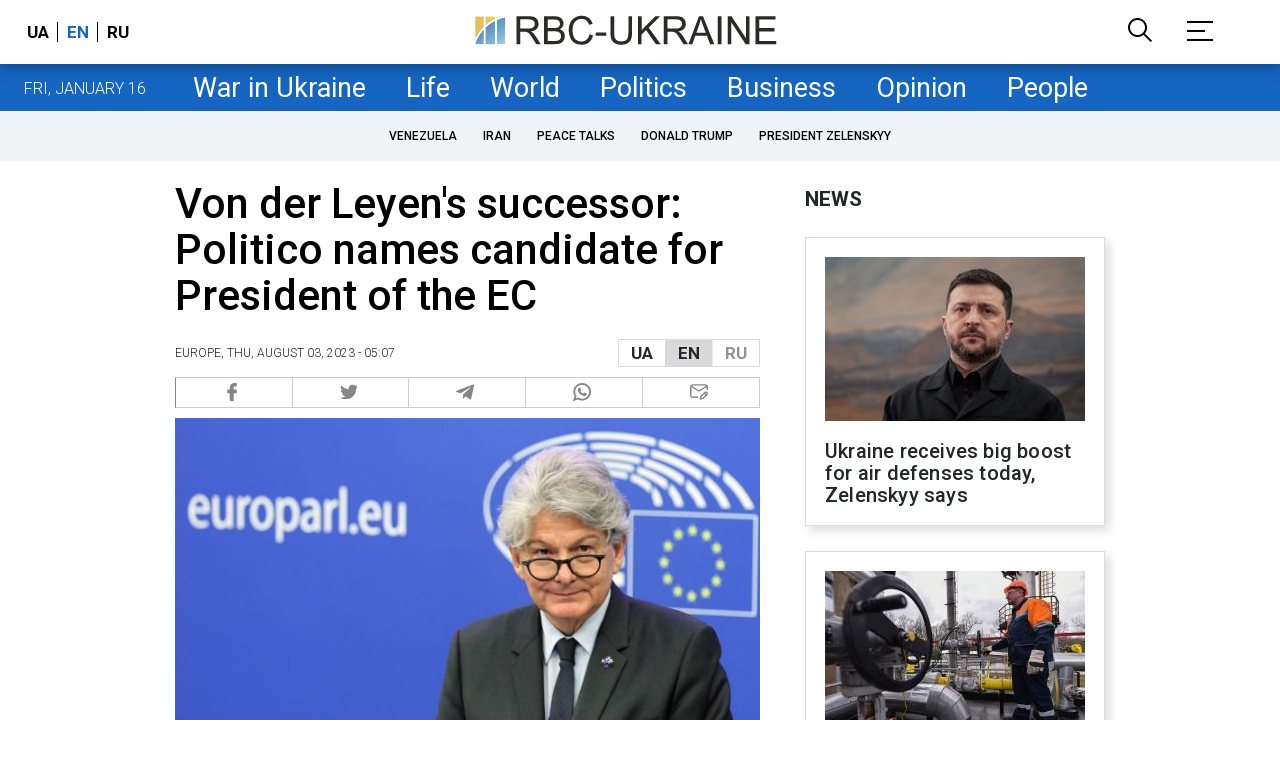

--- FILE ---
content_type: text/html; charset=utf-8
request_url: https://www.google.com/recaptcha/api2/aframe
body_size: 148
content:
<!DOCTYPE HTML><html><head><meta http-equiv="content-type" content="text/html; charset=UTF-8"></head><body><script nonce="pYP20UE7VewJl3bdGeEHdw">/** Anti-fraud and anti-abuse applications only. See google.com/recaptcha */ try{var clients={'sodar':'https://pagead2.googlesyndication.com/pagead/sodar?'};window.addEventListener("message",function(a){try{if(a.source===window.parent){var b=JSON.parse(a.data);var c=clients[b['id']];if(c){var d=document.createElement('img');d.src=c+b['params']+'&rc='+(localStorage.getItem("rc::a")?sessionStorage.getItem("rc::b"):"");window.document.body.appendChild(d);sessionStorage.setItem("rc::e",parseInt(sessionStorage.getItem("rc::e")||0)+1);localStorage.setItem("rc::h",'1768572699054');}}}catch(b){}});window.parent.postMessage("_grecaptcha_ready", "*");}catch(b){}</script></body></html>

--- FILE ---
content_type: application/javascript; charset=utf-8
request_url: https://fundingchoicesmessages.google.com/f/AGSKWxWPdYTg8b3fjj9kAKa4PCZGULq5LVIEtFRir5NYbSSOl18xhMVXZ_sT5Zi-Awl4_LV4PRF1-rnn0fKeCcBDvcjIYb2AKY1lSBjVJ5ywh0mK8IwijI7XzjByFn3d4YxcutX5NMk=?fccs=W251bGwsbnVsbCxudWxsLG51bGwsbnVsbCxudWxsLFsxNzY4NTcyNjgzLDU0MDAwMDAwXSxudWxsLG51bGwsbnVsbCxbbnVsbCxbNyw5LDZdLG51bGwsMixudWxsLCJlbiIsbnVsbCxudWxsLG51bGwsbnVsbCxudWxsLDFdLCJodHRwczovL25ld3N1a3JhaW5lLnJiYy51YS9uZXdzL2luc3RlYWQtb2Ytdm9uLWRlci1sZXllbi1wb2xpdGljby1uYW1lcy1jYW5kaWRhdGUtMTY5MTAwMzkyMS5odG1sIixudWxsLFtbOCwiTTlsa3pVYVpEc2ciXSxbOSwiZW4tVVMiXSxbMTksIjIiXSxbMTcsIlswXSJdLFsyNCwiIl0sWzI5LCJmYWxzZSJdXV0
body_size: 196
content:
if (typeof __googlefc.fcKernelManager.run === 'function') {"use strict";this.default_ContributorServingResponseClientJs=this.default_ContributorServingResponseClientJs||{};(function(_){var window=this;
try{
var np=function(a){this.A=_.t(a)};_.u(np,_.J);var op=function(a){this.A=_.t(a)};_.u(op,_.J);op.prototype.getWhitelistStatus=function(){return _.F(this,2)};var pp=function(a){this.A=_.t(a)};_.u(pp,_.J);var qp=_.Zc(pp),rp=function(a,b,c){this.B=a;this.j=_.A(b,np,1);this.l=_.A(b,_.Nk,3);this.F=_.A(b,op,4);a=this.B.location.hostname;this.D=_.Dg(this.j,2)&&_.O(this.j,2)!==""?_.O(this.j,2):a;a=new _.Og(_.Ok(this.l));this.C=new _.bh(_.q.document,this.D,a);this.console=null;this.o=new _.jp(this.B,c,a)};
rp.prototype.run=function(){if(_.O(this.j,3)){var a=this.C,b=_.O(this.j,3),c=_.dh(a),d=new _.Ug;b=_.fg(d,1,b);c=_.C(c,1,b);_.hh(a,c)}else _.eh(this.C,"FCNEC");_.lp(this.o,_.A(this.l,_.Ae,1),this.l.getDefaultConsentRevocationText(),this.l.getDefaultConsentRevocationCloseText(),this.l.getDefaultConsentRevocationAttestationText(),this.D);_.mp(this.o,_.F(this.F,1),this.F.getWhitelistStatus());var e;a=(e=this.B.googlefc)==null?void 0:e.__executeManualDeployment;a!==void 0&&typeof a==="function"&&_.Qo(this.o.G,
"manualDeploymentApi")};var sp=function(){};sp.prototype.run=function(a,b,c){var d;return _.v(function(e){d=qp(b);(new rp(a,d,c)).run();return e.return({})})};_.Rk(7,new sp);
}catch(e){_._DumpException(e)}
}).call(this,this.default_ContributorServingResponseClientJs);
// Google Inc.

//# sourceURL=/_/mss/boq-content-ads-contributor/_/js/k=boq-content-ads-contributor.ContributorServingResponseClientJs.en_US.M9lkzUaZDsg.es5.O/d=1/exm=ad_blocking_detection_executable,kernel_loader,loader_js_executable,web_iab_tcf_v2_signal_executable/ed=1/rs=AJlcJMzanTQvnnVdXXtZinnKRQ21NfsPog/m=cookie_refresh_executable
__googlefc.fcKernelManager.run('\x5b\x5b\x5b7,\x22\x5b\x5bnull,\\\x22rbc.ua\\\x22,\\\x22AKsRol_Pd5c989mlZiq7aEeWMX_BvbQ4wlBpuebnaznjG4q7QQYjVZNsZLT7wxbF9NckEx2q8tCJzKBF3rRjjFYKIZMDy-BwLJPwFoCCzPucQD0HI9s3M1Ph0swYKL3T4mHC59nqNrR2bprfF4uQ111IZ_ZPbFGIfw\\\\u003d\\\\u003d\\\x22\x5d,null,\x5b\x5bnull,null,null,\\\x22https:\/\/fundingchoicesmessages.google.com\/f\/AGSKWxXxjGsjVnrJvnPUUSiJPFcIadE_WQ4VFor0nXRgS7H0lFNc_XKQYZhMkFopucbWLML4D8vJq0I0nOQRNpcRrfjeG-XRcS1kZUqPlmyFLU1JYHAA_1mGmzfGh-WbN5-Q3eHi4Co\\\\u003d\\\x22\x5d,null,null,\x5bnull,null,null,\\\x22https:\/\/fundingchoicesmessages.google.com\/el\/AGSKWxUNfEw-oXjf2HqgV_3leNEQ9VsH37uwLfBcUYRCj6y8-rfbzYl3NSInBoOj3B8utxq0I8iwIhR-xPFEhHjhAQaBViq3dx03EOs9ft-5T0ldcATmpVIIkY7WqztGG0AOwVvfl8Y\\\\u003d\\\x22\x5d,null,\x5bnull,\x5b7,9,6\x5d,null,2,null,\\\x22en\\\x22,null,null,null,null,null,1\x5d,null,\\\x22Privacy and cookie settings\\\x22,\\\x22Close\\\x22,null,null,null,\\\x22Managed by Google. Complies with IAB TCF. CMP ID: 300\\\x22\x5d,\x5b3,1\x5d\x5d\x22\x5d\x5d,\x5bnull,null,null,\x22https:\/\/fundingchoicesmessages.google.com\/f\/AGSKWxXV-tOCJWlULFtrSNXiFDt0OtUPWpjVfbK5xq-mdJuzjk25jbaA4Ntc_gWYVyTQ4O3XbMCz0eLBoOBDYncW6yJIaUu9IR9NMKjzx5v57h5gMG5iXI7VC05B2cKEaW5xTvH2P5E\\u003d\x22\x5d\x5d');}

--- FILE ---
content_type: application/javascript; charset=utf-8
request_url: https://fundingchoicesmessages.google.com/f/AGSKWxXmHqvXy7WT_z3-Yn8rZxGPkkFd-seB8DIWxvBxzGjD0g3Gx70jD856EQHaxYt_4ss5tJAfdWJz8KWFFGDKXs2Tcz5mQRXuthIODwge7bxnFO9LrZpEqsRlTiFsACKBiTBpEOhm3dE7-fwACCzo3dzarPMHAhMp10Gn74y6xH1AFT_drSeCNj1ETQ==/_/ad-openx.&showad=-468x90./cms/js/ad_/adsinsert.
body_size: -1291
content:
window['64b93296-d54a-42bd-ae0c-86ff9a855a65'] = true;